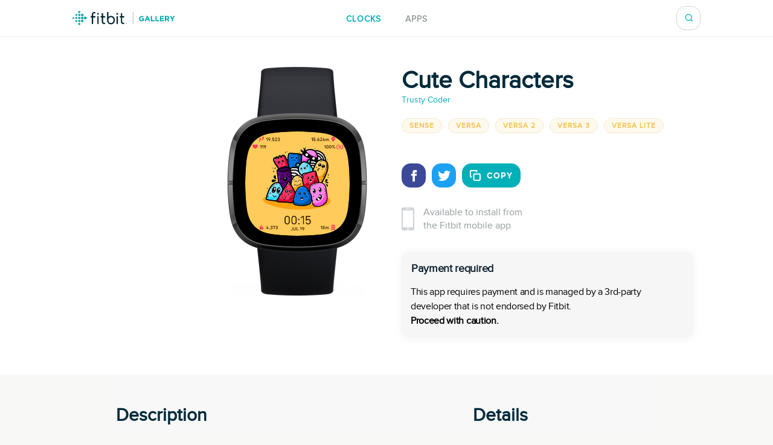

--- FILE ---
content_type: text/html; charset=utf-8
request_url: https://gallery.fitbit.com/details/9c9ec629-84de-494f-b055-7241d1ae8dc3
body_size: 72649
content:

<!DOCTYPE html>
<html lang>
  <head>
    <script async src="https://www.googletagmanager.com/gtag/js?id=G-VR94Z2XJ0R"></script>
    <script>
      window.dataLayer = window.dataLayer || [];
      function gtag(){dataLayer.push(arguments);}
      gtag('js', new Date());

      gtag('config', 'G-VR94Z2XJ0R');
    </script>
    <meta charset="utf-8">
    <meta name="viewport" content="width=device-width, initial-scale=1, shrink-to-fit=no">
    <meta name="robots" content="noindex">

    <meta data-react-helmet="true" name="referrer" content="origin"/><meta data-react-helmet="true" property="og:type" content="website"/><meta data-react-helmet="true" name="twitter:card" content="summary"/><meta data-react-helmet="true" name="twitter:site" content="@fitbit"/><meta data-react-helmet="true" name="description" content="Unlock this clock face for just a one-time payment of $1.00 🔥🔥🔥

Save over 90% by purchasing this clock face with a bundle - https://bit.ly/2WEZqf3 🎁🎁🎁

🔹 12h and 24h format support
🔹 Easy to install
🔹 Small file size
🔹 Battery efficient
🔹 Available for Versa 2, Versa 3, Versa, Versa Lite &amp; Sense
🔹 Fast Support

⚠️ If you are not able to install the clock face, you must update the Smartwatch Fitbit OS firmware. More information about the version can be found at https://cutt.ly/cRSwu6P

⚠️ If you already purchased the clock face, you can unlock it for free at https://kiezelpay.com/code/unlock

📮 Product FAQ &amp; Contact Page - https://kiezelpay.com/contact/753157047

🎨 Background photo created by freepik - www.freepik.com

🔗 Tags: character, cute, cartoon, illustration, animal, child, fun, art, collection, graphic, kid, smile, face, friendship, happy, alien, halloween, humor, toy, wallpaper, friendly, joy, monster, robot, female, baby, expression, doodle, future, eye, futuristic, horror, pupil, boy, color, beauty, modern, summer, cheerful, group, creativity, togetherness, spooky, playful, embracing, greeting"/><meta data-react-helmet="true" property="og:description" content="Unlock this clock face for just a one-time payment of $1.00 🔥🔥🔥

Save over 90% by purchasing this clock face with a bundle - https://bit.ly/2WEZqf3 🎁🎁🎁

🔹 12h and 24h format support
🔹 Easy to install
🔹 Small file size
🔹 Battery efficient
🔹 Available for Versa 2, Versa 3, Versa, Versa Lite &amp; Sense
🔹 Fast Support

⚠️ If you are not able to install the clock face, you must update the Smartwatch Fitbit OS firmware. More information about the version can be found at https://cutt.ly/cRSwu6P

⚠️ If you already purchased the clock face, you can unlock it for free at https://kiezelpay.com/code/unlock

📮 Product FAQ &amp; Contact Page - https://kiezelpay.com/contact/753157047

🎨 Background photo created by freepik - www.freepik.com

🔗 Tags: character, cute, cartoon, illustration, animal, child, fun, art, collection, graphic, kid, smile, face, friendship, happy, alien, halloween, humor, toy, wallpaper, friendly, joy, monster, robot, female, baby, expression, doodle, future, eye, futuristic, horror, pupil, boy, color, beauty, modern, summer, cheerful, group, creativity, togetherness, spooky, playful, embracing, greeting"/><meta data-react-helmet="true" property="og:image" content="https://gallery-assets.fitbit.com/public/NM0kDYBsB57lCnGZAIRnOI.hC27lDHotOY3pAI3oB2.lNL4XDI3kCV/BLKaCL7mNaBhCI0XNXooDLJqAL7nCI.hB5JrCaGWD5OYNa3r@1x.png"/>
    <title data-react-helmet="true">Cute Characters by Trusty Coder | Fitbit App Gallery</title>
    <base data-react-helmet="true" href="/"/>
    <link rel="shortcut icon" href="https://www.fitbit.com/favicon.ico">
    <style data-styled="gNUvRp flnmUz jHyBwe fOghgb goQjFC iORxiA kCFDui ekPdwf oGqQp gmqRHp hXuBOY TNJfT jBmnAg eElGKc jCjMUe disUys dfdePt hKXiCw hlCtIy kylbVt fxxaKH kWXCSc dnzSjr fPFXvF jkYged hOSMqG eOVWTT fCtljb fkKGdo UmmLV caHmjj glnnMe iDMbwM eEPPCT feMDby VYDau dfqjeV czeCmk iNbNBM ihUopL bNMxcR eYNDnw dsPybU kHQVnq lhvdIk jYbJFr eqISQO jzoKgn hSWQVZ hjAkYd GRhnY gYPTkx iOdGbn kuUXQk fePcbT iKsTeb jALobB ccmjdh GRLwe euXtRj kRYQSz eckMsN itKrzP coxQAT gAeBZX Nefmt BYFwT JmfPC kyTWJz iwHhmK dMHadG cgFbRf leluyH dGCOuh jaisVI" data-styled-version="4.3.2">
/* sc-component-id: basic-components__InfoText-sc-1thheg1-1 */
.dGCOuh{font-weight:normal;font-style:normal;font-stretch:normal;-webkit-letter-spacing:normal;-moz-letter-spacing:normal;-ms-letter-spacing:normal;letter-spacing:normal;color:#002a3a;color:#939c9e;font-size:16px;margin-bottom:20px;}
/* sc-component-id: basic-components__FitLink-sc-1thheg1-3 */
.iwHhmK{color:#00b0b9;font-size:14px;-webkit-text-decoration:none;text-decoration:none;text-transform:uppercase;font-weight:bold;-webkit-letter-spacing:1px;-moz-letter-spacing:1px;-ms-letter-spacing:1px;letter-spacing:1px;}
/* sc-component-id: basic-components__ButtonLink-sc-1thheg1-4 */
.jaisVI{padding:12px 24px;color:white;background-color:#00b0b9;border-radius:20px;-webkit-text-decoration:none;text-decoration:none;text-transform:uppercase;font-weight:bold;-webkit-letter-spacing:1px;-moz-letter-spacing:1px;-ms-letter-spacing:1px;letter-spacing:1px;white-space:nowrap;}
/* sc-component-id: basic-components__CalloutSection-sc-1thheg1-7 */
.leluyH{display:-webkit-box;display:-webkit-flex;display:-ms-flexbox;display:flex;-webkit-flex-direction:column;-ms-flex-direction:column;flex-direction:column;-webkit-align-items:center;-webkit-box-align:center;-ms-flex-align:center;align-items:center;background-color:white;padding-top:106px;padding-bottom:106px;}
/* sc-component-id: basic-components__BannerTitle-sc-1thheg1-9 */
.VYDau{font-weight:normal;font-style:normal;font-stretch:normal;-webkit-letter-spacing:normal;-moz-letter-spacing:normal;-ms-letter-spacing:normal;letter-spacing:normal;color:#002a3a;font-size:40px;font-weight:600;} @media (max-width:64em){.VYDau{font-size:30px;}} @media (max-width:37.5em){.VYDau{font-size:24px;}}
/* sc-component-id: SearchBar__MagnifyingGlass-sc-1ksyvxn-0 */
.dnzSjr{width:14px;height:14px;background-image:url(media/magnifying-glass-green.8954a03e.svg);background-size:contain;background-repeat:no-repeat;} @media (max-width:37.5em){.dnzSjr{width:20px;height:20px;background-image:url(media/magnifying-glass.31322adb.svg);}} .dnzSjr,.dnzSjr:focus{padding:0;margin:0;border:none;outline:none;color:inherit;background-color:inherit;font:inherit;}
/* sc-component-id: SearchBar__Position-sc-1ksyvxn-2 */
@media (max-width:37.5em){.fxxaKH{position:absolute;right:-10px;}} div:focus-within > .fxxaKH{position:absolute;right:0px;} @media (max-width:37.5em){div:focus-within > .fxxaKH{right:10px;}}
/* sc-component-id: SearchBar__ClickTarget-sc-1ksyvxn-3 */
.kWXCSc{display:-webkit-box;display:-webkit-flex;display:-ms-flexbox;display:flex;width:40px;min-width:40px;height:40px;-webkit-box-pack:center;-webkit-justify-content:center;-ms-flex-pack:center;justify-content:center;-webkit-align-items:center;-webkit-box-align:center;-ms-flex-align:center;align-items:center;} .kWXCSc,.kWXCSc:focus{padding:0;margin:0;border:none;outline:none;color:inherit;background-color:inherit;font:inherit;}
/* sc-component-id: SearchBar__ClickTargetButton-sc-1ksyvxn-4 */
.jkYged{display:-webkit-box;display:-webkit-flex;display:-ms-flexbox;display:flex;width:40px;min-width:40px;height:40px;-webkit-box-pack:center;-webkit-justify-content:center;-ms-flex-pack:center;justify-content:center;-webkit-align-items:center;-webkit-box-align:center;-ms-flex-align:center;align-items:center;} .jkYged,.jkYged:focus{padding:0;margin:0;border:none;outline:none;color:inherit;background-color:inherit;font:inherit;}
/* sc-component-id: SearchBar__Search-sc-1ksyvxn-5 */
.kylbVt{position:relative;display:-webkit-box;display:-webkit-flex;display:-ms-flexbox;display:flex;width:40px;height:40px;-webkit-box-pack:justify;-webkit-justify-content:space-between;-ms-flex-pack:justify;justify-content:space-between;-webkit-align-items:center;-webkit-box-align:center;-ms-flex-align:center;align-items:center;border:1px solid #cfd3d6;border-radius:15px;background-color:#ffffff;-webkit-transition:width 300ms;transition:width 300ms;overflow:hidden;z-index:2;} @media (max-width:37.5em){.kylbVt{width:40px;height:100%;padding:0;border:none;-webkit-transition:initial;transition:initial;overflow:initial;}} .kylbVt:focus-within{width:240px;} @media (max-width:48em){.kylbVt:focus-within{width:200px;}} @media (max-width:37.5em){.kylbVt:focus-within{position:absolute;top:0px;right:0;width:100vw;padding:0 20px;padding-left:10px;border-top:1px solid #cfd3d6;border-radius:0;}}
/* sc-component-id: SearchBar__SearchInput-sc-1ksyvxn-6 */
.hOSMqG{width:100%;padding-right:40px;font-size:16px;font-weight:600;line-height:1.38;color:#02394d;} .hOSMqG,.hOSMqG:focus,.hOSMqG::-webkit-search-decoration,.hOSMqG::-webkit-search-cancel-button,.hOSMqG::-webkit-search-results-button,.hOSMqG::-webkit-search-results-decoration{border:none;outline:none;-webkit-appearance:none;-moz-appearance:none;appearance:none;} @media (max-width:37.5em){.hOSMqG{width:100%;padding-left:0;padding-right:20px;font-size:20px;font-weight:normal;line-height:normal;}}
/* sc-component-id: SearchBar__SearchForm-sc-1ksyvxn-7 */
.fPFXvF{display:-webkit-box;display:-webkit-flex;display:-ms-flexbox;display:flex;overflow:hidden;width:0;} .fPFXvF:focus-within{width:100%;}
/* sc-component-id: Header__HeaderBackground-sc-1awacdz-0 */
.eElGKc{width:100%;background-color:#ffffff;box-shadow:0 -1px 0 0 rgba(213,213,213,0.5),0 1px 0 0 rgba(213,213,213,0.5);z-index:1;}
/* sc-component-id: Header__HeaderWrapper-sc-1awacdz-1 */
.jCjMUe{width:1200px;margin-left:auto;margin-right:auto;position:relative;display:-webkit-box;display:-webkit-flex;display:-ms-flexbox;display:flex;height:60px;-webkit-align-items:center;-webkit-box-align:center;-ms-flex-align:center;align-items:center;-webkit-box-pack:justify;-webkit-justify-content:space-between;-ms-flex-pack:justify;justify-content:space-between;} @media (max-width:90em){.jCjMUe{width:100%;padding-left:120px;padding-right:120px;}} @media (max-width:64em){.jCjMUe{padding-left:116px;padding-right:116px;}} @media (max-width:62.5em){.jCjMUe{padding-left:5vw;padding-right:5vw;}} @media (width:48em){.jCjMUe{padding-left:11vw;padding-right:11vw;}} @media (max-width:37.5em){.jCjMUe{padding-left:20px;padding-right:20px;}}
/* sc-component-id: Header__HeaderLogo-sc-1awacdz-2 */
.disUys{color:inherit;-webkit-text-decoration:none;text-decoration:none;width:170px;height:24px;background-image:url(media/logo.b480721f.svg);background-size:cover;line-height:0;font-size:0;color:transparent;z-index:1;} @media (max-width:41.25em){.disUys{width:30px;height:30px;}}
/* sc-component-id: Header__LinkRow-sc-1awacdz-3 */
.dfdePt{position:absolute;display:-webkit-box;display:-webkit-flex;display:-ms-flexbox;display:flex;top:50%;left:50%;-webkit-transform:translateX(-50%) translateY(-50%);-ms-transform:translateX(-50%) translateY(-50%);transform:translateX(-50%) translateY(-50%);-webkit-box-pack:center;-webkit-justify-content:center;-ms-flex-pack:center;justify-content:center;}
/* sc-component-id: Header__HeaderLink-sc-1awacdz-4 */
.hKXiCw{color:#00b0b9;font-size:14px;-webkit-text-decoration:none;text-decoration:none;text-transform:uppercase;font-weight:bold;-webkit-letter-spacing:1px;-moz-letter-spacing:1px;-ms-letter-spacing:1px;letter-spacing:1px;padding-top:3px;color:#939c9e;} .nav-clocks-active .hKXiCw{color:#00b0b9;} .hKXiCw + .Header__HeaderLink-sc-1awacdz-4{margin-left:40px;} @media (max-width:48em){.hKXiCw + .Header__HeaderLink-sc-1awacdz-4{margin-left:20px;}} @media (max-width:37.5em){.hKXiCw + .Header__HeaderLink-sc-1awacdz-4{margin-left:30px;}}.hlCtIy{color:#00b0b9;font-size:14px;-webkit-text-decoration:none;text-decoration:none;text-transform:uppercase;font-weight:bold;-webkit-letter-spacing:1px;-moz-letter-spacing:1px;-ms-letter-spacing:1px;letter-spacing:1px;padding-top:3px;color:#939c9e;} .nav-apps-active .hlCtIy{color:#00b0b9;} .hlCtIy + .Header__HeaderLink-sc-1awacdz-4{margin-left:40px;} @media (max-width:48em){.hlCtIy + .Header__HeaderLink-sc-1awacdz-4{margin-left:20px;}} @media (max-width:37.5em){.hlCtIy + .Header__HeaderLink-sc-1awacdz-4{margin-left:30px;}}
/* sc-component-id: Popup__Target-svq665-1 */
.goQjFC{position:relative;}
/* sc-component-id: RegionPicker__LanguageName-hoa5iz-2 */
.ekPdwf{color:#00b0b9;font-size:14px;font-weight:600;-webkit-user-select:none;-moz-user-select:none;-ms-user-select:none;user-select:none;} @media (max-width:37.5em){.ekPdwf{color:#000000;font-size:18px;}}
/* sc-component-id: RegionPicker__Flag-hoa5iz-3 */
.kCFDui{margin-right:20px;width:20px;} @media (max-width:37.5em){.kCFDui{width:28px;margin-right:16px;}}
/* sc-component-id: RegionPicker__PickerTarget-hoa5iz-4 */
.iORxiA{display:-webkit-box;display:-webkit-flex;display:-ms-flexbox;display:flex;height:15px;cursor:pointer;} @media (max-width:37.5em){.iORxiA{display:none;}}
/* sc-component-id: RegionPicker__RegionPopup-hoa5iz-5 */
.fOghgb{-webkit-align-self:flex-start;-ms-flex-item-align:start;align-self:flex-start;-webkit-flex-shrink:0;-ms-flex-negative:0;flex-shrink:0;} @media (min-width:37.5em){.fOghgb{-webkit-order:2;-ms-flex-order:2;order:2;padding-top:10px;margin-top:-10px;}}
/* sc-component-id: Footer__FooterBackground-aoaj4f-0 */
.flnmUz{width:100%;background-color:#ffffff;box-shadow:0 -1px 0 0 rgba(213,213,213,0.5);z-index:1;}
/* sc-component-id: Footer__FooterWrapperWrapper-aoaj4f-1 */
.jHyBwe{width:1200px;margin-left:auto;margin-right:auto;display:-webkit-box;display:-webkit-flex;display:-ms-flexbox;display:flex;padding-top:20px;padding-bottom:30px;-webkit-box-pack:justify;-webkit-justify-content:space-between;-ms-flex-pack:justify;justify-content:space-between;} @media (max-width:90em){.jHyBwe{width:100%;padding-left:120px;padding-right:120px;}} @media (max-width:64em){.jHyBwe{padding-left:116px;padding-right:116px;}} @media (max-width:62.5em){.jHyBwe{padding-left:5vw;padding-right:5vw;}} @media (width:48em){.jHyBwe{padding-left:11vw;padding-right:11vw;}} @media (max-width:37.5em){.jHyBwe{padding-left:20px;padding-right:20px;}} @media (max-width:37.5em){.jHyBwe{height:auto;padding:30px 30px 40px;-webkit-flex-direction:column;-ms-flex-direction:column;flex-direction:column;}}
/* sc-component-id: Footer__FooterWrapper-aoaj4f-2 */
.oGqQp{display:-webkit-box;display:-webkit-flex;display:-ms-flexbox;display:flex;-webkit-flex-direction:column;-ms-flex-direction:column;flex-direction:column;-webkit-box-pack:center;-webkit-justify-content:center;-ms-flex-pack:center;justify-content:center;}
/* sc-component-id: Footer__FooterLinkRow-aoaj4f-3 */
.gmqRHp{display:-webkit-box;display:-webkit-flex;display:-ms-flexbox;display:flex;position:relative;-webkit-flex-wrap:wrap;-ms-flex-wrap:wrap;flex-wrap:wrap;font-size:14px;line-height:1;color:#02394d;} .gmqRHp > *{position:relative;top:-8px;margin-right:20px;} @media (max-width:37.5em){.gmqRHp > *{margin-bottom:20px;}} @media (max-width:37.5em){.gmqRHp{-webkit-flex-direction:column;-ms-flex-direction:column;flex-direction:column;font-size:12px;}}
/* sc-component-id: Footer__Copyright-aoaj4f-4 */
.hXuBOY{white-space:nowrap;} @media (max-width:37.5em){.hXuBOY{-webkit-order:2;-ms-flex-order:2;order:2;color:#939c9e;}}
/* sc-component-id: Footer__FooterLink-aoaj4f-5 */
.TNJfT{color:inherit;-webkit-text-decoration:none;text-decoration:none;} @media (max-width:37.5em){.TNJfT{-webkit-order:1;-ms-flex-order:1;order:1;}}
/* sc-component-id: Footer__FooterNotice-aoaj4f-6 */
.jBmnAg{-webkit-flex:1;-ms-flex:1;flex:1;padding-top:5px;-webkit-align-content:center;-ms-flex-line-pack:center;align-content:center;font-size:12px;color:#939c9e;} @media (max-width:37.5em){.jBmnAg{padding:0;}}
/* sc-component-id: sc-global-1848084820 */
@font-face{font-family:'Proxima Nova Regular';src:url(/fonts/proxima-nova-regular.eot);src:url(/fonts/proxima-nova-regular.eot#iefix) format('embedded-opentype'),url(/fonts/proxima-nova-regular.woff) format('woff'),url(/fonts/proxima-nova-regular.ttf) format('truetype'),url(/fonts/proxima-nova-regular.svg#ProximaNovaRegular) format('svg');font-weight:normal;font-style:normal;font-display:swap;} @font-face{font-family:'Proxima Nova Bold';src:url(/fonts/proxima-nova-bold.eot);src:url(/fonts/proxima-nova-bold.eot#iefix) format('embedded-opentype'),url(/fonts/proxima-nova-bold.woff) format('woff'),url(/fonts/proxima-nova-bold.ttf) format('truetype'),url(/fonts/proxima-nova-bold.svg#ProximaNovaBold) format('svg');font-weight:normal;font-style:normal;} html,body,#root{height:100%;margin:0;padding:0;} body{font-family:'Proxima Nova Regular',Arial,sans-serif;background-color:#f8f8f7;overflow-x:hidden;} *,*:before,*:after{box-sizing:border-box;} #root{display:-webkit-box;display:-webkit-flex;display:-ms-flexbox;display:flex;-webkit-flex-direction:column;-ms-flex-direction:column;flex-direction:column;}
/* sc-component-id: App__AppBody-sc-117tquh-0 */
.gNUvRp{position:relative;-webkit-flex:1;-ms-flex:1;flex:1;}
/* sc-component-id: Devices__Container-sc-1hfq8k5-0 */
.caHmjj{position:relative;max-width:100%;max-height:100%;}
/* sc-component-id: Devices__DeviceFrame-sc-1hfq8k5-1 */
.glnnMe{position:absolute;top:50%;left:50%;width:246px;height:381px;-webkit-transform:scale(1) translateX(-50%) translateY(-50%);-ms-transform:scale(1) translateX(-50%) translateY(-50%);transform:scale(1) translateX(-50%) translateY(-50%);position:relative;top:unset;-webkit-transform:scale(1) translateX(-50%);-ms-transform:scale(1) translateX(-50%);transform:scale(1) translateX(-50%);-webkit-transform-origin:0 0;-ms-transform-origin:0 0;transform-origin:0 0;background-image:url(media/sense.71eb1801.png);background-position:center;background-size:contain;background-repeat:no-repeat;}
/* sc-component-id: Devices__ScreenshotImage-sc-1hfq8k5-2 */
.iDMbwM{position:absolute;top:108px;left:37px;width:173px;height:173px;background-image:url(https://gallery-assets.fitbit.com/public/NM0kDYBsB57lCnGZAIRnOI.hC27lDHotOY3pAI3oB2.lNL4XDI3kCV/BLKaCL7mNaBhCI0XNXooDLJqAL7nCI.hB5JrCaGWD5OYNa3r@1x.png);background-position:center;background-size:contain;background-repeat:no-repeat;-webkit-clip-path:url(#squircleClipPath);clip-path:url(#squircleClipPath);-webkit-clip-path:url(#squircleClipPath);}
/* sc-component-id: ScreenshotSelector__ImageContainer-sc-6akv65-2 */
.UmmLV{position:relative;display:-webkit-box;display:-webkit-flex;display:-ms-flexbox;display:flex;-webkit-flex-direction:column;-ms-flex-direction:column;flex-direction:column;}
/* sc-component-id: Disclaimer__WarningContainer-txswux-0 */
.iOdGbn{background:#f6f6f6;display:-webkit-box;display:-webkit-flex;display:-ms-flexbox;display:flex;-webkit-flex-direction:column;-ms-flex-direction:column;flex-direction:column;-webkit-box-pack:center;-webkit-justify-content:center;-ms-flex-pack:center;justify-content:center;-webkit-align-items:flex-start;-webkit-box-align:flex-start;-ms-flex-align:flex-start;align-items:flex-start;padding:0px;box-shadow:0px 4px 16px rgba(17,37,48,0.05);border-radius:12px;margin:12px 12px 12px 0px;}
/* sc-component-id: Disclaimer__WarningText-txswux-1 */
.jALobB{font-size:16px;line-height:24px;-webkit-letter-spacing:-0.32px;-moz-letter-spacing:-0.32px;-ms-letter-spacing:-0.32px;letter-spacing:-0.32px;padding:15px 15px 0px 15px;}
/* sc-component-id: Disclaimer__BoldWarningText-txswux-2 */
.ccmjdh{color:#000000;font-weight:bold;font-size:16px;line-height:24px;-webkit-letter-spacing:-0.32px;-moz-letter-spacing:-0.32px;-ms-letter-spacing:-0.32px;letter-spacing:-0.32px;padding:0px 15px 15px 15px;}
/* sc-component-id: Disclaimer__WarningTitle-txswux-3 */
.fePcbT{font-weight:bold;font-size:18px;line-height:24px;display:-webkit-box;display:-webkit-flex;display:-ms-flexbox;display:flex;-webkit-align-items:flex-end;-webkit-box-align:flex-end;-ms-flex-align:flex-end;align-items:flex-end;-webkit-letter-spacing:-0.32px;-moz-letter-spacing:-0.32px;-ms-letter-spacing:-0.32px;letter-spacing:-0.32px;color:#112530;padding:16px 0px 0px 16px;}
/* sc-component-id: Disclaimer__WarningIcon-txswux-4 */
.iKsTeb{-webkit-align-self:center;-ms-flex-item-align:center;align-self:center;margin-left:auto;}
/* sc-component-id: Disclaimer__NoticeHeaderContainer-txswux-5 */
.kuUXQk{display:-webkit-box;display:-webkit-flex;display:-ms-flexbox;display:flex;width:100%;}
/* sc-component-id: SupportedDevices__SupportedDevicesContainer-sc-1o0u069-0 */
.ihUopL{display:-webkit-box;display:-webkit-flex;display:-ms-flexbox;display:flex;-webkit-flex-wrap:wrap;-ms-flex-wrap:wrap;flex-wrap:wrap;margin-bottom:40px;} @media (max-width:37.5em){.ihUopL{display:none;position:absolute;top:0;left:0;width:100%;height:100%;margin:0;-webkit-flex-direction:column;-ms-flex-direction:column;flex-direction:column;-webkit-flex-wrap:nowrap;-ms-flex-wrap:nowrap;flex-wrap:nowrap;overflow-y:auto;z-index:2;}}
/* sc-component-id: SupportedDevices__SupportedDevicePopup-sc-1o0u069-1 */
.bNMxcR{margin-right:10px;margin-bottom:10px;}
/* sc-component-id: SupportedDevices__SupportedDeviceBadge-sc-1o0u069-6 */
.eYNDnw{font-weight:normal;font-style:normal;font-stretch:normal;-webkit-letter-spacing:normal;-moz-letter-spacing:normal;-ms-letter-spacing:normal;letter-spacing:normal;color:#002a3a;margin-right:5px;margin-bottom:24px;padding:4px 12px;text-transform:uppercase;font-size:12px;font-weight:600;line-height:1.33;-webkit-letter-spacing:1px;-moz-letter-spacing:1px;-ms-letter-spacing:1px;letter-spacing:1px;border-radius:17px;color:#f4c04d;background-color:rgba(244,192,77,0.1);border:solid 1px #f6ead0;margin:0;-webkit-user-select:none;-moz-user-select:none;-ms-user-select:none;user-select:none;} @media (max-width:37.5em){.eYNDnw{display:none;}}
/* sc-component-id: SupportedDevices__MobileSupportedDeviceBadge-sc-1o0u069-7 */
.czeCmk{font-weight:normal;font-style:normal;font-stretch:normal;-webkit-letter-spacing:normal;-moz-letter-spacing:normal;-ms-letter-spacing:normal;letter-spacing:normal;color:#002a3a;margin-right:5px;margin-bottom:24px;padding:4px 12px;text-transform:uppercase;font-size:12px;font-weight:600;line-height:1.33;-webkit-letter-spacing:1px;-moz-letter-spacing:1px;-ms-letter-spacing:1px;letter-spacing:1px;border-radius:17px;color:#00b0b9;background-color:#ffffff;border:solid 1px #e1e4e6;display:-webkit-box;display:-webkit-flex;display:-ms-flexbox;display:flex;width:-webkit-fit-content;width:-moz-fit-content;width:fit-content;margin:0;margin-bottom:20px;padding:9px 12px;border-radius:12px;line-height:1.4;cursor:pointer;} @media (min-width:37.5em){.czeCmk{display:none;}}
/* sc-component-id: SupportedDevices__Check-sc-1o0u069-8 */
.iNbNBM{margin-right:8px;}
/* sc-component-id: DetailsBanner__Wrapper-vshuoo-0 */
.eOVWTT{width:100%;background-color:#ffffff;}
/* sc-component-id: DetailsBanner__Section-vshuoo-1 */
.fCtljb{width:1200px;margin-left:auto;margin-right:auto;display:-webkit-box;display:-webkit-flex;display:-ms-flexbox;display:flex;padding:50px 0;} @media (max-width:90em){.fCtljb{width:100%;padding-left:120px;padding-right:120px;}} @media (max-width:64em){.fCtljb{padding-left:116px;padding-right:116px;}} @media (max-width:62.5em){.fCtljb{padding-left:5vw;padding-right:5vw;}} @media (width:48em){.fCtljb{padding-left:11vw;padding-right:11vw;}} @media (max-width:37.5em){.fCtljb{padding-left:20px;padding-right:20px;}} @media (max-width:37.5em){.fCtljb{-webkit-flex-direction:column;-ms-flex-direction:column;flex-direction:column;-webkit-align-items:center;-webkit-box-align:center;-ms-flex-align:center;align-items:center;padding:0;}} @media (max-width:37.5em){.fCtljb > div{margin:0;}}
/* sc-component-id: DetailsBanner__BannerImageSection-vshuoo-2 */
.fkKGdo{display:-webkit-box;display:-webkit-flex;display:-ms-flexbox;display:flex;-webkit-flex-direction:column;-ms-flex-direction:column;flex-direction:column;padding-right:25px;-webkit-align-items:flex-end;-webkit-box-align:flex-end;-ms-flex-align:flex-end;align-items:flex-end;} @media (min-width:37.5em){.fkKGdo{-webkit-flex:0 0 50%;-ms-flex:0 0 50%;flex:0 0 50%;}} @media (max-width:37.5em){.fkKGdo{-webkit-order:1;-ms-flex-order:1;order:1;padding:0;padding-bottom:45px;}}
/* sc-component-id: DetailsBanner__BannerInfo-vshuoo-3 */
.eEPPCT{display:-webkit-box;display:-webkit-flex;display:-ms-flexbox;display:flex;-webkit-flex-direction:column;-ms-flex-direction:column;flex-direction:column;width:100%;padding-left:25px;-webkit-align-items:flex-start;-webkit-box-align:flex-start;-ms-flex-align:flex-start;align-items:flex-start;-webkit-box-pack:center;-webkit-justify-content:center;-ms-flex-pack:center;justify-content:center;} @media (max-width:37.5em){.eEPPCT{-webkit-flex-flow:row wrap;-ms-flex-flow:row wrap;flex-flow:row wrap;min-width:300px;padding:0;-webkit-box-pack:start;-webkit-justify-content:flex-start;-ms-flex-pack:start;justify-content:flex-start;}}
/* sc-component-id: DetailsBanner__ShareIconBase-vshuoo-8 */
.lhvdIk{display:-webkit-box;display:-webkit-flex;display:-ms-flexbox;display:flex;width:40px;height:40px;margin-right:10px;-webkit-align-items:center;-webkit-box-align:center;-ms-flex-align:center;align-items:center;-webkit-box-pack:center;-webkit-justify-content:center;-ms-flex-pack:center;justify-content:center;border-radius:15px;background-color:#3b4998;}.jYbJFr{display:-webkit-box;display:-webkit-flex;display:-ms-flexbox;display:flex;width:40px;height:40px;margin-right:10px;-webkit-align-items:center;-webkit-box-align:center;-ms-flex-align:center;align-items:center;-webkit-box-pack:center;-webkit-justify-content:center;-ms-flex-pack:center;justify-content:center;border-radius:15px;background-color:#1da1f2;}
/* sc-component-id: DetailsBanner__FacebookIcon-vshuoo-9 */
.eqISQO{width:19px;height:19px;color:#ffffff;}
/* sc-component-id: DetailsBanner__TwitterIcon-vshuoo-10 */
.jzoKgn{width:21px;height:21px;color:#ffffff;}
/* sc-component-id: DetailsBanner__CopyIcon-vshuoo-11 */
.hjAkYd{width:18px;height:18px;margin-right:10px;color:#ffffff;}
/* sc-component-id: DetailsBanner__CopyShareIconBase-vshuoo-13 */
.hSWQVZ{display:-webkit-box;display:-webkit-flex;display:-ms-flexbox;display:flex;width:40px;height:40px;margin-right:10px;-webkit-align-items:center;-webkit-box-align:center;-ms-flex-align:center;align-items:center;-webkit-box-pack:center;-webkit-justify-content:center;-ms-flex-pack:center;justify-content:center;border-radius:15px;background-color:#00b0b9;width:auto;margin:0;padding-left:12px;padding-right:12px;color:#00b0b9;font-size:14px;-webkit-text-decoration:none;text-decoration:none;text-transform:uppercase;font-weight:bold;-webkit-letter-spacing:1px;-moz-letter-spacing:1px;-ms-letter-spacing:1px;letter-spacing:1px;border:1px solid #00b0b9;color:#ffffff;font-family:'Proxima Nova Bold',Arial,sans-serif;text-transform:uppercase;-webkit-transition:background-color 500ms,color 500ms;transition:background-color 500ms,color 500ms;}
/* sc-component-id: DetailsBanner__ShareIcons-vshuoo-14 */
.kHQVnq{display:-webkit-box;display:-webkit-flex;display:-ms-flexbox;display:flex;} @media (min-width:37.5em){.kHQVnq{margin-bottom:30px;}}
/* sc-component-id: DetailsBanner__BannerInfoHeader-vshuoo-16 */
@media (max-width:37.5em){.feMDby{display:-webkit-box;display:-webkit-flex;display:-ms-flexbox;display:flex;padding-left:20px;padding-top:20px;}}
/* sc-component-id: DetailsBanner__MobileAppInfoText-vshuoo-17 */
.GRhnY{font-weight:normal;font-style:normal;font-stretch:normal;-webkit-letter-spacing:normal;-moz-letter-spacing:normal;-ms-letter-spacing:normal;letter-spacing:normal;color:#002a3a;color:#939c9e;font-size:16px;margin-bottom:20px;display:-webkit-box;display:-webkit-flex;display:-ms-flexbox;display:flex;width:100%;-webkit-align-items:center;-webkit-box-align:center;-ms-flex-align:center;align-items:center;font-size:16px;line-height:1.38;} @media (max-width:37.5em){.GRhnY{background-color:#f8f8f8;padding:25px 16px;}}
/* sc-component-id: DetailsBanner__PhoneIcon-vshuoo-18 */
.gYPTkx{padding-right:15px;} @media (max-width:37.5em){.gYPTkx{padding-right:20px;}}
/* sc-component-id: DetailsBanner__DesktopView-vshuoo-19 */
.dsPybU{display:none;} @media (min-width:37.5em){.dsPybU{display:block;}}
/* sc-component-id: DetailsBanner__MobileShareView-vshuoo-20 */
.euXtRj{display:-webkit-box;display:-webkit-flex;display:-ms-flexbox;display:flex;height:70px;padding-left:20px;padding-right:20px;-webkit-align-items:center;-webkit-box-align:center;-ms-flex-align:center;align-items:center;-webkit-box-pack:justify;-webkit-justify-content:space-between;-ms-flex-pack:justify;justify-content:space-between;background-color:#f8f8f8;color:#002a3a;border-bottom:solid 1px #e6e6e6;} @media (min-width:37.5em){.euXtRj{display:none;}}
/* sc-component-id: DetailsBanner__MobileShareViewWarnings-vshuoo-21 */
.GRLwe{display:-webkit-box;display:-webkit-flex;display:-ms-flexbox;display:flex;-webkit-flex-direction:column;-ms-flex-direction:column;flex-direction:column;padding-left:20px;padding-right:20px;-webkit-box-pack:justify;-webkit-justify-content:space-between;-ms-flex-pack:justify;justify-content:space-between;color:#002a3a;border-bottom:solid 1px #e6e6e6;} @media (min-width:37.5em){.GRLwe{display:none;}}
/* sc-component-id: DetailsBanner__DeveloperLink-vshuoo-23 */
.dfqjeV{color:inherit;-webkit-text-decoration:none;text-decoration:none;color:#00b0b9;margin-bottom:20px;font-size:14px;line-height:1.57;display:inline-block;}
/* sc-component-id: PaymentDisclaimer__Container-sc-1ohlews-0 */
.dMHadG{display:-webkit-box;display:-webkit-flex;display:-ms-flexbox;display:flex;border:1px solid #00b0b9;border-radius:6px;padding:16px;color:#00b0b9;font-size:15px;max-width:345px;width:95%;justify-self:flex-start;} @media (max-width:37.5em){.dMHadG{margin:auto;margin-bottom:20px;display:none;}}
/* sc-component-id: PaymentDisclaimer__Icon-sc-1ohlews-1 */
.cgFbRf{width:34px;margin-right:15px;}
/* sc-component-id: DetailsInfo__DescriptionTitle-sc-1fn084s-0 */
.itKrzP{font-weight:normal;font-style:normal;font-stretch:normal;-webkit-letter-spacing:normal;-moz-letter-spacing:normal;-ms-letter-spacing:normal;letter-spacing:normal;color:#002a3a;font-size:30px;font-weight:600;margin-bottom:28px;}
/* sc-component-id: DetailsInfo__DescriptionText-sc-1fn084s-1 */
.coxQAT{font-weight:normal;font-style:normal;font-stretch:normal;-webkit-letter-spacing:normal;-moz-letter-spacing:normal;-ms-letter-spacing:normal;letter-spacing:normal;color:#002a3a;font-size:16px;font-weight:normal;line-height:1.63;} @media (min-width:600px){.coxQAT{margin-right:60px;}}
/* sc-component-id: DetailsInfo__DetailName-sc-1fn084s-2 */
.Nefmt{font-weight:normal;font-style:normal;font-stretch:normal;-webkit-letter-spacing:normal;-moz-letter-spacing:normal;-ms-letter-spacing:normal;letter-spacing:normal;color:#002a3a;font-size:14px;-webkit-letter-spacing:1px;-moz-letter-spacing:1px;-ms-letter-spacing:1px;letter-spacing:1px;color:#939c9e;line-height:26px;text-transform:uppercase;margin-right:10px;}
/* sc-component-id: DetailsInfo__Detail-sc-1fn084s-3 */
.BYFwT{font-weight:normal;font-style:normal;font-stretch:normal;-webkit-letter-spacing:normal;-moz-letter-spacing:normal;-ms-letter-spacing:normal;letter-spacing:normal;color:#002a3a;font-size:14px;}
/* sc-component-id: DetailsInfo__InfoContainer-sc-1fn084s-4 */
.kRYQSz{display:-webkit-box;display:-webkit-flex;display:-ms-flexbox;display:flex;background-color:#f8f8f8;padding-top:50px;padding-bottom:50px;-webkit-box-pack:start;-webkit-justify-content:flex-start;-ms-flex-pack:start;justify-content:flex-start;-webkit-flex-flow:wrap;-ms-flex-flow:wrap;flex-flow:wrap;margin-right:auto;margin-left:auto;} @media (min-width:37.5em){.kRYQSz{width:70%;}} @media (max-width:37.5em){.kRYQSz{padding:25px 0px;-webkit-flex-direction:column;-ms-flex-direction:column;flex-direction:column;}}
/* sc-component-id: DetailsInfo__DescriptionSection-sc-1fn084s-5 */
@media (min-width:37.5em){.eckMsN{-webkit-flex:0 0 66%;-ms-flex:0 0 66%;flex:0 0 66%;}} @media (max-width:37.5em){.eckMsN{padding:25px 20px;border-bottom:1px solid #e6e6e6;}}
/* sc-component-id: DetailsInfo__DetailsSection-sc-1fn084s-6 */
@media (min-width:37.5em){.gAeBZX{-webkit-flex:0 0 33%;-ms-flex:0 0 33%;flex:0 0 33%;}} @media (max-width:37.5em){.gAeBZX{padding:25px 20px;}}
/* sc-component-id: DetailsInfo__CategoryLink-sc-1fn084s-7 */
.JmfPC{color:inherit;-webkit-text-decoration:none;text-decoration:none;color:#00b0b9;} .JmfPC + .DetailsInfo__CategoryLink-sc-1fn084s-7:before{content:', ';color:initial;}
/* sc-component-id: DetailsInfo__ContactDev-sc-1fn084s-8 */
.kyTWJz{margin-top:20px;}</style>

    <script src="https://corporate-webapps.fitbit.com/corporate-web-libs/channels/prod/oneTrust_production/consent/cfddceb3-572a-45f4-8f2d-21ab97e004c4/OtAutoBlock.js" type="text/javascript" charset="UTF-8" integrity="sha256-+7z7ToCbV9KjMecylPgbzuWmsJYt00/hukBnfb2pItg=" crossorigin="anonymous"></script>

    <script src="https://corporate-webapps.fitbit.com/corporate-web-libs/channels/prod/oneTrust_production/scripttemplates/otSDKStub.js" type="text/javascript" charset="UTF-8" integrity="sha256-2F5Ny1LOcUxxNuuVoydlMlIFpKq9tRkyvZAkxAC+Zl0=" crossorigin="anonymous" data-domain-script="cfddceb3-572a-45f4-8f2d-21ab97e004c4"></script>

    <script src="https://corporate-webapps.fitbit.com/cookie-blocking-script/channels/prod/bundle.js"></script>

    <script type="text/javascript"> function OptanonWrapper() {} </script>
    <link data-chunk="client" rel="preload" as="script" href="/js/manifest.24b50fed.js">
<link data-chunk="client" rel="preload" as="script" href="/js/client.86e921b5.js">
<link data-chunk="pages-Details" rel="preload" as="script" href="/js/vendors~pages-Details~pages-MobileAppRedirect.c1c759dc.js">
<link data-chunk="pages-Details" rel="preload" as="script" href="/js/pages-Details.112ea832.js">
<link data-parent-chunk="client" rel="prefetch" as="script" href="/js/vendors~pages-Details~pages-MobileAppRedirect.c1c759dc.js">
<link data-parent-chunk="client" rel="prefetch" as="script" href="/js/pages-Details.112ea832.js">
<link data-parent-chunk="client" rel="prefetch" as="script" href="/js/pages-MobileAppRedirect.ace5ddf8.js">
<link data-parent-chunk="client" rel="prefetch" as="script" href="/js/vendors~pages-Discovery.e4589924.js">
<link data-parent-chunk="client" rel="prefetch" as="script" href="/js/pages-Discovery.b93ac965.js">
<link data-parent-chunk="client" rel="prefetch" as="script" href="/js/pages-Collection.26b91e8c.js">
<link data-parent-chunk="client" rel="prefetch" as="script" href="/js/pages-DeveloperApps.aee1e0f2.js">
<link data-parent-chunk="client" rel="prefetch" as="script" href="/js/pages-Home.2bd7b455.js">
<link data-parent-chunk="client" rel="prefetch" as="script" href="/js/pages-Search.f6e14876.js">
    <link data-react-helmet="true" rel="alternate" href="https://gallery.fitbit.com/details/9c9ec629-84de-494f-b055-7241d1ae8dc3" hrefLang="x-default"/><link data-react-helmet="true" rel="alternate" href="https://gallery.fitbit.com/details/9c9ec629-84de-494f-b055-7241d1ae8dc3" hrefLang="en-us"/><link data-react-helmet="true" rel="alternate" href="https://gallery.fitbit.com/cs-cz/details/9c9ec629-84de-494f-b055-7241d1ae8dc3" hrefLang="cs-cz"/><link data-react-helmet="true" rel="alternate" href="https://gallery.fitbit.com/de-de/details/9c9ec629-84de-494f-b055-7241d1ae8dc3" hrefLang="de-de"/><link data-react-helmet="true" rel="alternate" href="https://gallery.fitbit.com/en-gb/details/9c9ec629-84de-494f-b055-7241d1ae8dc3" hrefLang="en-gb"/><link data-react-helmet="true" rel="alternate" href="https://gallery.fitbit.com/es-es/details/9c9ec629-84de-494f-b055-7241d1ae8dc3" hrefLang="es-es"/><link data-react-helmet="true" rel="alternate" href="https://gallery.fitbit.com/fr-ca/details/9c9ec629-84de-494f-b055-7241d1ae8dc3" hrefLang="fr-ca"/><link data-react-helmet="true" rel="alternate" href="https://gallery.fitbit.com/en-ca/details/9c9ec629-84de-494f-b055-7241d1ae8dc3" hrefLang="en-ca"/><link data-react-helmet="true" rel="alternate" href="https://gallery.fitbit.com/fr-fr/details/9c9ec629-84de-494f-b055-7241d1ae8dc3" hrefLang="fr-fr"/><link data-react-helmet="true" rel="alternate" href="https://gallery.fitbit.com/id-id/details/9c9ec629-84de-494f-b055-7241d1ae8dc3" hrefLang="id-id"/><link data-react-helmet="true" rel="alternate" href="https://gallery.fitbit.com/it-it/details/9c9ec629-84de-494f-b055-7241d1ae8dc3" hrefLang="it-it"/><link data-react-helmet="true" rel="alternate" href="https://gallery.fitbit.com/ja-jp/details/9c9ec629-84de-494f-b055-7241d1ae8dc3" hrefLang="ja-jp"/><link data-react-helmet="true" rel="alternate" href="https://gallery.fitbit.com/ko-kr/details/9c9ec629-84de-494f-b055-7241d1ae8dc3" hrefLang="ko-kr"/><link data-react-helmet="true" rel="alternate" href="https://gallery.fitbit.com/nl-nl/details/9c9ec629-84de-494f-b055-7241d1ae8dc3" hrefLang="nl-nl"/><link data-react-helmet="true" rel="alternate" href="https://gallery.fitbit.com/en-nl/details/9c9ec629-84de-494f-b055-7241d1ae8dc3" hrefLang="en-nl"/><link data-react-helmet="true" rel="alternate" href="https://gallery.fitbit.com/nb-no/details/9c9ec629-84de-494f-b055-7241d1ae8dc3" hrefLang="nb-no"/><link data-react-helmet="true" rel="alternate" href="https://gallery.fitbit.com/pl-pl/details/9c9ec629-84de-494f-b055-7241d1ae8dc3" hrefLang="pl-pl"/><link data-react-helmet="true" rel="alternate" href="https://gallery.fitbit.com/pt-br/details/9c9ec629-84de-494f-b055-7241d1ae8dc3" hrefLang="pt-br"/><link data-react-helmet="true" rel="alternate" href="https://gallery.fitbit.com/ru-ru/details/9c9ec629-84de-494f-b055-7241d1ae8dc3" hrefLang="ru-ru"/><link data-react-helmet="true" rel="alternate" href="https://gallery.fitbit.com/ro-ro/details/9c9ec629-84de-494f-b055-7241d1ae8dc3" hrefLang="ro-ro"/><link data-react-helmet="true" rel="alternate" href="https://gallery.fitbit.com/sv-se/details/9c9ec629-84de-494f-b055-7241d1ae8dc3" hrefLang="sv-se"/><link data-react-helmet="true" rel="alternate" href="https://gallery.fitbit.com/en-se/details/9c9ec629-84de-494f-b055-7241d1ae8dc3" hrefLang="en-se"/><link data-react-helmet="true" rel="alternate" href="https://gallery.fitbit.com/zh-cn/details/9c9ec629-84de-494f-b055-7241d1ae8dc3" hrefLang="zh-cn"/><link data-react-helmet="true" rel="alternate" href="https://gallery.fitbit.com/zh-tw/details/9c9ec629-84de-494f-b055-7241d1ae8dc3" hrefLang="zh-tw"/>
  </head>
  <body class="nav-clocks-active">
    <div id="root"><header role="banner" aria-label="Fitbit Gallery Header" class="Header__HeaderBackground-sc-1awacdz-0 eElGKc"><section class="basic-components__BaseSection-sc-1thheg1-5 Header__HeaderWrapper-sc-1awacdz-1 jCjMUe"><a id="fitbitGalleryLogo" class="basic-components__NoStyleLink-sc-1thheg1-2 Header__HeaderLogo-sc-1awacdz-2 disUys" href="/">Fitbit Gallery Logo</a><nav role="navigation" aria-label="Gallery Navigation" class="Header__LinkRow-sc-1awacdz-3 dfdePt"><a title="Discover Clock faces" id="clocksHeaderLink" class="basic-components__FitLink-sc-1thheg1-3 Header__HeaderLink-sc-1awacdz-4 hKXiCw" href="/clocks">Clocks</a><a title="Discover Apps" id="appsHeaderLink" class="basic-components__FitLink-sc-1thheg1-3 Header__HeaderLink-sc-1awacdz-4 hlCtIy" href="/apps">Apps</a></nav><div tabindex="-1" class="SearchBar__Search-sc-1ksyvxn-5 kylbVt"><div tabindex="-1" class="SearchBar__Position-sc-1ksyvxn-2 fxxaKH"><a title="Go To Search Gallery" tabindex="-1" id="searchItem" class="SearchBar__ClickTarget-sc-1ksyvxn-3 kWXCSc" href="/search"><div tabindex="-1" class="SearchBar__MagnifyingGlass-sc-1ksyvxn-0 dnzSjr"></div></a></div><form action="/search" autoComplete="off" class="SearchBar__SearchForm-sc-1ksyvxn-7 fPFXvF"><button type="submit" tabindex="-1" class="SearchBar__ClickTargetButton-sc-1ksyvxn-4 jkYged"><div tabindex="-1" class="SearchBar__MagnifyingGlass-sc-1ksyvxn-0 dnzSjr"></div></button><input type="hidden" value="hidden" tabindex="-1"/><input type="search" aria-label="Search Gallery" name="terms" value="" class="SearchBar__SearchInput-sc-1ksyvxn-6 hOSMqG"/></form></div></section></header><main role="main" id="main" class="App__AppBody-sc-117tquh-0 gNUvRp"><div class="DetailsBanner__Wrapper-vshuoo-0 eOVWTT"><section class="basic-components__BaseSection-sc-1thheg1-5 DetailsBanner__Section-vshuoo-1 fCtljb"><div class="DetailsBanner__BannerImageSection-vshuoo-2 fkKGdo"><div class="ScreenshotSelector__ImageContainer-sc-6akv65-2 UmmLV"><svg width="0" height="0" viewBox="0 0 336 336" fill="none" xmlns="http://www.w3.org/2000/svg"><defs><clipPath id="squircleClipPath" clipPathUnits="objectBoundingBox" transform="scale(0.002976 0.002976)"><path d="M333.475 112.584C336.842 149.675 336.842 186.321 333.475 223.416C330.973 250.971 327.936 283.481 305.718 305.703C283.494 327.934 250.98 330.971 223.415 333.473C186.321 336.842 149.678 336.842 112.584 333.473C85.0257 330.971 52.5216 327.937 30.2938 305.719C8.06595 283.494 5.02921 250.981 2.52742 223.416C-0.842473 186.321 -0.842473 149.675 2.52742 112.584C5.02921 85.0227 8.06275 52.5185 30.2842 30.2971C52.5056 8.06277 85.0193 5.02922 112.584 2.52742C149.678 -0.842475 186.321 -0.842475 223.415 2.52742C250.974 5.02922 283.481 8.06277 305.702 30.281C327.936 52.5057 330.97 85.0195 333.475 112.584Z" fill="black"></path></clipPath></defs></svg><div class="Devices__Container-sc-1hfq8k5-0 caHmjj"><div class="Devices__DeviceFrame-sc-1hfq8k5-1 glnnMe"><div width="173" height="173" class="Devices__ScreenshotImage-sc-1hfq8k5-2 iDMbwM"></div></div></div></div></div><div class="DetailsBanner__BannerInfo-vshuoo-3 eEPPCT"><div class="DetailsBanner__BannerInfoHeader-vshuoo-16 feMDby"><div><div class="basic-components__Text-sc-1thheg1-0 basic-components__BannerTitle-sc-1thheg1-9 VYDau">Cute Characters</div><a class="basic-components__NoStyleLink-sc-1thheg1-2 DetailsBanner__DeveloperLink-vshuoo-23 dfqjeV" href="/developer/84ca4110-be40-492b-85de-bc5c9695df57">Trusty Coder</a><div class="basic-components__Text-sc-1thheg1-0 basic-components__Badge-sc-1thheg1-11 SupportedDevices__MobileSupportedDeviceBadge-sc-1o0u069-7 czeCmk"><img src="media/check-green.3346ee14.svg" alt="" class="SupportedDevices__Check-sc-1o0u069-8 iNbNBM"/>5 devices</div><div id="supportedDevicesContainer" class="SupportedDevices__SupportedDevicesContainer-sc-1o0u069-0 ihUopL"><div class="SupportedDevices__SupportedDevicePopup-sc-1o0u069-1 bNMxcR Popup__Target-svq665-1 goQjFC"><div class="basic-components__Text-sc-1thheg1-0 basic-components__Badge-sc-1thheg1-11 SupportedDevices__SupportedDeviceBadge-sc-1o0u069-6 eYNDnw">Sense</div></div><div class="SupportedDevices__SupportedDevicePopup-sc-1o0u069-1 bNMxcR Popup__Target-svq665-1 goQjFC"><div class="basic-components__Text-sc-1thheg1-0 basic-components__Badge-sc-1thheg1-11 SupportedDevices__SupportedDeviceBadge-sc-1o0u069-6 eYNDnw">Versa</div></div><div class="SupportedDevices__SupportedDevicePopup-sc-1o0u069-1 bNMxcR Popup__Target-svq665-1 goQjFC"><div class="basic-components__Text-sc-1thheg1-0 basic-components__Badge-sc-1thheg1-11 SupportedDevices__SupportedDeviceBadge-sc-1o0u069-6 eYNDnw">Versa 2</div></div><div class="SupportedDevices__SupportedDevicePopup-sc-1o0u069-1 bNMxcR Popup__Target-svq665-1 goQjFC"><div class="basic-components__Text-sc-1thheg1-0 basic-components__Badge-sc-1thheg1-11 SupportedDevices__SupportedDeviceBadge-sc-1o0u069-6 eYNDnw">Versa 3</div></div><div class="SupportedDevices__SupportedDevicePopup-sc-1o0u069-1 bNMxcR Popup__Target-svq665-1 goQjFC"><div class="basic-components__Text-sc-1thheg1-0 basic-components__Badge-sc-1thheg1-11 SupportedDevices__SupportedDeviceBadge-sc-1o0u069-6 eYNDnw">Versa Lite</div></div></div><div class="DetailsBanner__DesktopView-vshuoo-19 dsPybU"><div class="DetailsBanner__ShareIcons-vshuoo-14 kHQVnq"><a title="Share on Facebook" href="https://www.facebook.com/sharer/sharer.php?hashtag=%23made4fitbit&amp;u=https%3A%2F%2Fgallery.fitbit.com%2Fdetails%2F9c9ec629-84de-494f-b055-7241d1ae8dc3" target="_blank" class="DetailsBanner__ShareIconBase-vshuoo-8 lhvdIk"><img src="media/facebook.46b764a5.svg" class="DetailsBanner__FacebookIcon-vshuoo-9 eqISQO"/></a><a title="Share on Twitter" href="https://twitter.com/share?hashtags=made4fitbit&amp;url=https%3A%2F%2Fgallery.fitbit.com%2Fdetails%2F9c9ec629-84de-494f-b055-7241d1ae8dc3" target="_blank" class="DetailsBanner__ShareIconBase-vshuoo-8 jYbJFr"><img src="media/twitter.9c6cb7fd.svg" class="DetailsBanner__TwitterIcon-vshuoo-10 jzoKgn"/></a><a title="Copy link to clipboard" href="https://gallery.fitbit.com/details/9c9ec629-84de-494f-b055-7241d1ae8dc3" target="_blank" color="#ffffff" class="DetailsBanner__ShareIconBase-vshuoo-8 DetailsBanner__CopyShareIconBase-vshuoo-13 hSWQVZ"><img src="media/copy.c80cd2f2.svg" class="DetailsBanner__CopyIcon-vshuoo-11 hjAkYd"/> <!-- -->copy</a></div></div></div></div><div class="basic-components__Text-sc-1thheg1-0 basic-components__InfoText-sc-1thheg1-1 DetailsBanner__MobileAppInfoText-vshuoo-17 GRhnY"><img src="media/phone.9dd6959a.svg" alt="" class="DetailsBanner__PhoneIcon-vshuoo-18 gYPTkx"/>Available to install from <br/> the Fitbit mobile app</div><div class="DetailsBanner__DesktopView-vshuoo-19 dsPybU"><div class="Disclaimer__WarningContainer-txswux-0 iOdGbn"><div class="Disclaimer__NoticeHeaderContainer-txswux-5 kuUXQk"><div class="Disclaimer__WarningTitle-txswux-3 fePcbT">Payment required</div><img src="[data-uri]" class="Disclaimer__WarningIcon-txswux-4 iKsTeb"/></div><div class="Disclaimer__WarningText-txswux-1 jALobB">This app requires payment and is managed by a 3rd-party developer that is not endorsed by Fitbit.</div><div class="Disclaimer__BoldWarningText-txswux-2 ccmjdh">Proceed with caution.</div></div></div></div></section><div class="DetailsBanner__MobileShareViewWarnings-vshuoo-21 GRLwe"><div class="Disclaimer__WarningContainer-txswux-0 iOdGbn"><div class="Disclaimer__NoticeHeaderContainer-txswux-5 kuUXQk"><div class="Disclaimer__WarningTitle-txswux-3 fePcbT">Payment required</div><img src="[data-uri]" class="Disclaimer__WarningIcon-txswux-4 iKsTeb"/></div><div class="Disclaimer__WarningText-txswux-1 jALobB">This app requires payment and is managed by a 3rd-party developer that is not endorsed by Fitbit.</div><div class="Disclaimer__BoldWarningText-txswux-2 ccmjdh">Proceed with caution.</div></div></div><div class="DetailsBanner__MobileShareView-vshuoo-20 euXtRj"><div class="DetailsBanner__ShareIcons-vshuoo-14 kHQVnq"><a title="Share on Facebook" href="https://www.facebook.com/sharer/sharer.php?hashtag=%23made4fitbit&amp;u=https%3A%2F%2Fgallery.fitbit.com%2Fdetails%2F9c9ec629-84de-494f-b055-7241d1ae8dc3" target="_blank" class="DetailsBanner__ShareIconBase-vshuoo-8 lhvdIk"><img src="media/facebook.46b764a5.svg" class="DetailsBanner__FacebookIcon-vshuoo-9 eqISQO"/></a><a title="Share on Twitter" href="https://twitter.com/share?hashtags=made4fitbit&amp;url=https%3A%2F%2Fgallery.fitbit.com%2Fdetails%2F9c9ec629-84de-494f-b055-7241d1ae8dc3" target="_blank" class="DetailsBanner__ShareIconBase-vshuoo-8 jYbJFr"><img src="media/twitter.9c6cb7fd.svg" class="DetailsBanner__TwitterIcon-vshuoo-10 jzoKgn"/></a><a title="Copy link to clipboard" href="https://gallery.fitbit.com/details/9c9ec629-84de-494f-b055-7241d1ae8dc3" target="_blank" color="#ffffff" class="DetailsBanner__ShareIconBase-vshuoo-8 DetailsBanner__CopyShareIconBase-vshuoo-13 hSWQVZ"><img src="media/copy.c80cd2f2.svg" class="DetailsBanner__CopyIcon-vshuoo-11 hjAkYd"/> <!-- -->copy</a></div></div></div><section class="DetailsInfo__InfoContainer-sc-1fn084s-4 kRYQSz"><div class="DetailsInfo__DescriptionSection-sc-1fn084s-5 eckMsN"><div class="basic-components__Text-sc-1thheg1-0 DetailsInfo__DescriptionTitle-sc-1fn084s-0 itKrzP">Description</div><div class="basic-components__Text-sc-1thheg1-0 DetailsInfo__DescriptionText-sc-1fn084s-1 coxQAT"><p>Unlock this clock face for just a one-time payment of $1.00 🔥🔥🔥</p><p>Save over 90% by purchasing this clock face with a bundle - <a href="https://bit.ly/2WEZqf3" target="_blank">https://bit.ly/2WEZqf3</a> 🎁🎁🎁</p><p>🔹 12h and 24h format support</p><p>🔹 Easy to install</p><p>🔹 Small file size</p><p>🔹 Battery efficient</p><p>🔹 Available for Versa 2, Versa 3, Versa, Versa Lite &amp; Sense</p><p>🔹 Fast Support</p><p>⚠️ If you are not able to install the clock face, you must update the Smartwatch Fitbit OS firmware. More information about the version can be found at <a href="https://cutt.ly/cRSwu6P" target="_blank">https://cutt.ly/cRSwu6P</a></p><p>⚠️ If you already purchased the clock face, you can unlock it for free at <a href="https://kiezelpay.com/code/unlock" target="_blank">https://kiezelpay.com/code/unlock</a></p><p>📮 Product FAQ &amp; Contact Page - <a href="https://kiezelpay.com/contact/753157047" target="_blank">https://kiezelpay.com/contact/753157047</a></p><p>🎨 Background photo created by freepik - www.freepik.com</p><p>🔗 Tags: character, cute, cartoon, illustration, animal, child, fun, art, collection, graphic, kid, smile, face, friendship, happy, alien, halloween, humor, toy, wallpaper, friendly, joy, monster, robot, female, baby, expression, doodle, future, eye, futuristic, horror, pupil, boy, color, beauty, modern, summer, cheerful, group, creativity, togetherness, spooky, playful, embracing, greeting</p></div></div><div class="DetailsInfo__DetailsSection-sc-1fn084s-6 gAeBZX"><div class="basic-components__Text-sc-1thheg1-0 DetailsInfo__DescriptionTitle-sc-1fn084s-0 itKrzP">Details</div><div><span class="basic-components__Text-sc-1thheg1-0 DetailsInfo__DetailName-sc-1fn084s-2 Nefmt">tags</span><span class="basic-components__Text-sc-1thheg1-0 DetailsInfo__Detail-sc-1fn084s-3 BYFwT"><a class="basic-components__NoStyleLink-sc-1thheg1-2 DetailsInfo__CategoryLink-sc-1fn084s-7 JmfPC" href="/category/215f5aa0-ee2b-4b5a-9422-c9d03d7f50cc">Fall</a><a class="basic-components__NoStyleLink-sc-1thheg1-2 DetailsInfo__CategoryLink-sc-1fn084s-7 JmfPC" href="/category/63edf3aa-f9fc-4f31-b8c7-a1f69c72ffd3">Summer</a><a class="basic-components__NoStyleLink-sc-1thheg1-2 DetailsInfo__CategoryLink-sc-1fn084s-7 JmfPC" href="/category/66b0c107-6b65-4116-9662-2e6ea3982bd1">Spring</a><a class="basic-components__NoStyleLink-sc-1thheg1-2 DetailsInfo__CategoryLink-sc-1fn084s-7 JmfPC" href="/category/75aa4ef3-fe13-46c6-baf4-728b0d7bcc02">Digital</a><a class="basic-components__NoStyleLink-sc-1thheg1-2 DetailsInfo__CategoryLink-sc-1fn084s-7 JmfPC" href="/category/c61e620b-9b76-4798-a5ca-ee4a96671bec">Active Zone Minutes</a></span></div><div><span class="basic-components__Text-sc-1thheg1-0 DetailsInfo__DetailName-sc-1fn084s-2 Nefmt">offered by</span><span class="basic-components__Text-sc-1thheg1-0 DetailsInfo__Detail-sc-1fn084s-3 BYFwT"><a class="basic-components__NoStyleLink-sc-1thheg1-2 DetailsBanner__DeveloperLink-vshuoo-23 dfqjeV" href="/developer/84ca4110-be40-492b-85de-bc5c9695df57">Trusty Coder</a></span></div><div class="DetailsInfo__ContactDev-sc-1fn084s-8 kyTWJz"><a href="https://kiezelpay.com/contact/753157047" id="visitWebsiteLink" target="_blank" class="basic-components__FitLink-sc-1thheg1-3 iwHhmK">Visit website</a></div></div><span id="paymentBanner" class="PaymentDisclaimer__Container-sc-1ohlews-0 dMHadG"><img src="media/credit-card.48e4657d.svg" class="PaymentDisclaimer__Icon-sc-1ohlews-1 cgFbRf"/>This clock face requires a payment that is managed
by the developer in-app.</span></section><section class="basic-components__CalloutSection-sc-1thheg1-7 leluyH"><h2>Fall</h2><div class="basic-components__Text-sc-1thheg1-0 basic-components__InfoText-sc-1thheg1-1 dGCOuh"></div><a class="basic-components__ButtonLink-sc-1thheg1-4 jaisVI" href="/category/215f5aa0-ee2b-4b5a-9422-c9d03d7f50cc">See More</a></section></main><footer role="contentinfo" aria-label="Fitbit Gallery Footer" class="Footer__FooterBackground-aoaj4f-0 flnmUz"><section class="basic-components__BaseSection-sc-1thheg1-5 Footer__FooterWrapperWrapper-aoaj4f-1 jHyBwe"><div class="RegionPicker__RegionPopup-hoa5iz-5 fOghgb Popup__Target-svq665-1 goQjFC"><div class="RegionPicker__PickerTarget-hoa5iz-4 iORxiA"><img src="media/us.ae656592.svg" class="RegionPicker__Flag-hoa5iz-3 kCFDui"/><span class="RegionPicker__LanguageName-hoa5iz-2 ekPdwf">United States</span></div></div><div class="Footer__FooterWrapper-aoaj4f-2 oGqQp"><div class="Footer__FooterLinkRow-aoaj4f-3 gmqRHp"><div class="Footer__Copyright-aoaj4f-4 hXuBOY">© 2026 Fitbit, Inc. All rights reserved</div><a href="https://www.fitbit.com/legal" class="basic-components__NoStyleLink-sc-1thheg1-2 Footer__FooterLink-aoaj4f-5 TNJfT">Legal Terms</a><a href="https://www.fitbit.com/legal/privacy-policy" class="basic-components__NoStyleLink-sc-1thheg1-2 Footer__FooterLink-aoaj4f-5 TNJfT">Privacy Policy</a><a href="https://dev.fitbit.com/legal/app-gallery-guidelines/" class="basic-components__NoStyleLink-sc-1thheg1-2 Footer__FooterLink-aoaj4f-5 TNJfT">App Gallery Guidelines</a><a href="https://dev.fitbit.com/legal/reporting-apps/" class="basic-components__NoStyleLink-sc-1thheg1-2 Footer__FooterLink-aoaj4f-5 TNJfT">Reporting Copyright &amp; Trademark Infringement</a></div><div class="Footer__FooterNotice-aoaj4f-6 jBmnAg">App availability subject to change.</div></div></section></footer></div>
    <!-- We inject the APOLLO_STATE here after it gets calculated on the server side -->
    <script>
      window.__APOLLO_STATE__ = {"ROOT_QUERY":{"isEEAUser({\"clientIpAddress\":\"18.221.164.184\"})":false,"app({\"clientIpAddress\":\"18.221.164.184\",\"id\":\"9c9ec629-84de-494f-b055-7241d1ae8dc3\",\"key\":\"\"})":{"type":"id","generated":false,"id":"App:9c9ec629-84de-494f-b055-7241d1ae8dc3","typename":"App"}},"App:9c9ec629-84de-494f-b055-7241d1ae8dc3":{"id":"9c9ec629-84de-494f-b055-7241d1ae8dc3","name":"Cute Characters","availability":{"type":"id","generated":true,"id":"$App:9c9ec629-84de-494f-b055-7241d1ae8dc3.availability","typename":"Availability"},"previewImage({\"scale\":1})":{"type":"id","generated":true,"id":"$App:9c9ec629-84de-494f-b055-7241d1ae8dc3.previewImage({\"scale\":1})","typename":"Image"},"icon({\"height\":120,\"width\":120})":{"type":"id","generated":true,"id":"$App:9c9ec629-84de-494f-b055-7241d1ae8dc3.icon({\"height\":120,\"width\":120})","typename":"Image"},"developer":{"type":"id","generated":false,"id":"Developer:84ca4110-be40-492b-85de-bc5c9695df57","typename":"Developer"},"description":"Unlock this clock face for just a one-time payment of $1.00 🔥🔥🔥\n\nSave over 90% by purchasing this clock face with a bundle - https://bit.ly/2WEZqf3 🎁🎁🎁\n\n🔹 12h and 24h format support\n🔹 Easy to install\n🔹 Small file size\n🔹 Battery efficient\n🔹 Available for Versa 2, Versa 3, Versa, Versa Lite & Sense\n🔹 Fast Support\n\n⚠️ If you are not able to install the clock face, you must update the Smartwatch Fitbit OS firmware. More information about the version can be found at https://cutt.ly/cRSwu6P\n\n⚠️ If you already purchased the clock face, you can unlock it for free at https://kiezelpay.com/code/unlock\n\n📮 Product FAQ & Contact Page - https://kiezelpay.com/contact/753157047\n\n🎨 Background photo created by freepik - www.freepik.com\n\n🔗 Tags: character, cute, cartoon, illustration, animal, child, fun, art, collection, graphic, kid, smile, face, friendship, happy, alien, halloween, humor, toy, wallpaper, friendly, joy, monster, robot, female, baby, expression, doodle, future, eye, futuristic, horror, pupil, boy, color, beauty, modern, summer, cheerful, group, creativity, togetherness, spooky, playful, embracing, greeting","isPrimary":false,"contactUrl":"https://kiezelpay.com/contact/753157047","screenshots":[{"type":"id","generated":true,"id":"App:9c9ec629-84de-494f-b055-7241d1ae8dc3.screenshots.0","typename":"Image"}],"type":"CLOCK","categories":[{"type":"id","generated":false,"id":"Category:215f5aa0-ee2b-4b5a-9422-c9d03d7f50cc","typename":"Category"},{"type":"id","generated":false,"id":"Category:63edf3aa-f9fc-4f31-b8c7-a1f69c72ffd3","typename":"Category"},{"type":"id","generated":false,"id":"Category:66b0c107-6b65-4116-9662-2e6ea3982bd1","typename":"Category"},{"type":"id","generated":false,"id":"Category:75aa4ef3-fe13-46c6-baf4-728b0d7bcc02","typename":"Category"},{"type":"id","generated":false,"id":"Category:c61e620b-9b76-4798-a5ca-ee4a96671bec","typename":"Category"}],"isPaid":true,"isPrivate":false,"bypassPrivateAppWarning":false,"isPremium":false,"__typename":"App"},"$App:9c9ec629-84de-494f-b055-7241d1ae8dc3.availability.deviceTypes.0":{"type":"ATLAS","productName":"Versa_3","displayInfo":{"type":"id","generated":true,"id":"$App:9c9ec629-84de-494f-b055-7241d1ae8dc3.availability.deviceTypes.0.displayInfo","typename":"DisplayInfo"},"__typename":"DeviceTypeInfo"},"$App:9c9ec629-84de-494f-b055-7241d1ae8dc3.availability.deviceTypes.0.displayInfo.resolution":{"width":336,"height":336,"__typename":"Dimensions"},"$App:9c9ec629-84de-494f-b055-7241d1ae8dc3.availability.deviceTypes.0.displayInfo":{"resolution":{"type":"id","generated":true,"id":"$App:9c9ec629-84de-494f-b055-7241d1ae8dc3.availability.deviceTypes.0.displayInfo.resolution","typename":"Dimensions"},"__typename":"DisplayInfo"},"$App:9c9ec629-84de-494f-b055-7241d1ae8dc3.availability.deviceTypes.1":{"type":"GEMINI","productName":"Versa_Lite","displayInfo":{"type":"id","generated":true,"id":"$App:9c9ec629-84de-494f-b055-7241d1ae8dc3.availability.deviceTypes.1.displayInfo","typename":"DisplayInfo"},"__typename":"DeviceTypeInfo"},"$App:9c9ec629-84de-494f-b055-7241d1ae8dc3.availability.deviceTypes.1.displayInfo.resolution":{"width":300,"height":300,"__typename":"Dimensions"},"$App:9c9ec629-84de-494f-b055-7241d1ae8dc3.availability.deviceTypes.1.displayInfo":{"resolution":{"type":"id","generated":true,"id":"$App:9c9ec629-84de-494f-b055-7241d1ae8dc3.availability.deviceTypes.1.displayInfo.resolution","typename":"Dimensions"},"__typename":"DisplayInfo"},"$App:9c9ec629-84de-494f-b055-7241d1ae8dc3.availability.deviceTypes.2":{"type":"MESON","productName":"Versa","displayInfo":{"type":"id","generated":true,"id":"$App:9c9ec629-84de-494f-b055-7241d1ae8dc3.availability.deviceTypes.2.displayInfo","typename":"DisplayInfo"},"__typename":"DeviceTypeInfo"},"$App:9c9ec629-84de-494f-b055-7241d1ae8dc3.availability.deviceTypes.2.displayInfo.resolution":{"width":300,"height":300,"__typename":"Dimensions"},"$App:9c9ec629-84de-494f-b055-7241d1ae8dc3.availability.deviceTypes.2.displayInfo":{"resolution":{"type":"id","generated":true,"id":"$App:9c9ec629-84de-494f-b055-7241d1ae8dc3.availability.deviceTypes.2.displayInfo.resolution","typename":"Dimensions"},"__typename":"DisplayInfo"},"$App:9c9ec629-84de-494f-b055-7241d1ae8dc3.availability.deviceTypes.3":{"type":"MIRA","productName":"Versa_2","displayInfo":{"type":"id","generated":true,"id":"$App:9c9ec629-84de-494f-b055-7241d1ae8dc3.availability.deviceTypes.3.displayInfo","typename":"DisplayInfo"},"__typename":"DeviceTypeInfo"},"$App:9c9ec629-84de-494f-b055-7241d1ae8dc3.availability.deviceTypes.3.displayInfo.resolution":{"width":300,"height":300,"__typename":"Dimensions"},"$App:9c9ec629-84de-494f-b055-7241d1ae8dc3.availability.deviceTypes.3.displayInfo":{"resolution":{"type":"id","generated":true,"id":"$App:9c9ec629-84de-494f-b055-7241d1ae8dc3.availability.deviceTypes.3.displayInfo.resolution","typename":"Dimensions"},"__typename":"DisplayInfo"},"$App:9c9ec629-84de-494f-b055-7241d1ae8dc3.availability.deviceTypes.4":{"type":"VULCAN","productName":"Sense","displayInfo":{"type":"id","generated":true,"id":"$App:9c9ec629-84de-494f-b055-7241d1ae8dc3.availability.deviceTypes.4.displayInfo","typename":"DisplayInfo"},"__typename":"DeviceTypeInfo"},"$App:9c9ec629-84de-494f-b055-7241d1ae8dc3.availability.deviceTypes.4.displayInfo.resolution":{"width":336,"height":336,"__typename":"Dimensions"},"$App:9c9ec629-84de-494f-b055-7241d1ae8dc3.availability.deviceTypes.4.displayInfo":{"resolution":{"type":"id","generated":true,"id":"$App:9c9ec629-84de-494f-b055-7241d1ae8dc3.availability.deviceTypes.4.displayInfo.resolution","typename":"Dimensions"},"__typename":"DisplayInfo"},"$App:9c9ec629-84de-494f-b055-7241d1ae8dc3.availability":{"deviceTypes":[{"type":"id","generated":true,"id":"$App:9c9ec629-84de-494f-b055-7241d1ae8dc3.availability.deviceTypes.0","typename":"DeviceTypeInfo"},{"type":"id","generated":true,"id":"$App:9c9ec629-84de-494f-b055-7241d1ae8dc3.availability.deviceTypes.1","typename":"DeviceTypeInfo"},{"type":"id","generated":true,"id":"$App:9c9ec629-84de-494f-b055-7241d1ae8dc3.availability.deviceTypes.2","typename":"DeviceTypeInfo"},{"type":"id","generated":true,"id":"$App:9c9ec629-84de-494f-b055-7241d1ae8dc3.availability.deviceTypes.3","typename":"DeviceTypeInfo"},{"type":"id","generated":true,"id":"$App:9c9ec629-84de-494f-b055-7241d1ae8dc3.availability.deviceTypes.4","typename":"DeviceTypeInfo"}],"__typename":"Availability"},"$App:9c9ec629-84de-494f-b055-7241d1ae8dc3.previewImage({\"scale\":1})":{"uri":"https://gallery-assets.fitbit.com/public/NM0kDYBsB57lCnGZAIRnOI.hC27lDHotOY3pAI3oB2.lNL4XDI3kCV/BLKaCL7mNaBhCI0XNXooDLJqAL7nCI.hB5JrCaGWD5OYNa3r@1x.png","__typename":"Image"},"$App:9c9ec629-84de-494f-b055-7241d1ae8dc3.icon({\"height\":120,\"width\":120})":{"uri":"[data-uri]","__typename":"Image"},"Developer:84ca4110-be40-492b-85de-bc5c9695df57":{"id":"84ca4110-be40-492b-85de-bc5c9695df57","name":"Trusty Coder","website":"","isSecondParty":false,"__typename":"Developer"},"App:9c9ec629-84de-494f-b055-7241d1ae8dc3.screenshots.0":{"uri":"https://gallery-assets.fitbit.com/public/NM0kDYBsB57lCnGZAIRnOI.hC27lDHotOY3pAI3oB2.lNL4XDI3kCV/BLKaCL7mNaBhCI0XNXooDLJqAL7nCI.hB5JrCaGWD5OYNa3r@1x.png","width":336,"height":336,"__typename":"Image"},"Category:215f5aa0-ee2b-4b5a-9422-c9d03d7f50cc":{"id":"215f5aa0-ee2b-4b5a-9422-c9d03d7f50cc","name":"Fall","__typename":"Category"},"Category:63edf3aa-f9fc-4f31-b8c7-a1f69c72ffd3":{"id":"63edf3aa-f9fc-4f31-b8c7-a1f69c72ffd3","name":"Summer","__typename":"Category"},"Category:66b0c107-6b65-4116-9662-2e6ea3982bd1":{"id":"66b0c107-6b65-4116-9662-2e6ea3982bd1","name":"Spring","__typename":"Category"},"Category:75aa4ef3-fe13-46c6-baf4-728b0d7bcc02":{"id":"75aa4ef3-fe13-46c6-baf4-728b0d7bcc02","name":"Digital","__typename":"Category"},"Category:c61e620b-9b76-4798-a5ca-ee4a96671bec":{"id":"c61e620b-9b76-4798-a5ca-ee4a96671bec","name":"Active Zone Minutes","__typename":"Category"}};
      window.__API_CONFIG__ = {"galleryApiUrl":"https://api.fitbit.com/1/desktop-gallery/graphql","authToken":{"accessToken":"eyJhbGciOiJIUzI1NiJ9.eyJhdWQiOiIyMkRGTFAiLCJpc3MiOiJGaXRiaXQiLCJ0eXAiOiJjbGllbnRfYWNjZXNzX3Rva2VuIiwic2NvcGVzIjoiIiwiZXhwIjoxNzY5MDgxMDMzLCJpYXQiOjE3Njg5OTQ2MzN9.Ta-4S1p9kPVTu3rsTfWmv7j8KtGqIMviqlIeTyVxRP4","expiresAt":1769081033}};
      window.__SENTRY_CONFIG__ = {"dsn":"https://e0ed99ecaf0f4fe7a384b6eb660df3a1@sentry.io/1415613","environment":"localdev","debug":true};
      window.__LOCALE__ = 'en-us';
      window.__LOCALE_DATA__ = {"default":{"charset":"utf-8","headers":{"content-type":"text/plain; charset=utf-8","plural-forms":"nplurals=2; plural=(n!=1);"},"translations":{"":{"":{"msgid":"","msgstr":["Content-Type: text/plain; charset=utf-8\nPlural-Forms: nplurals=2; plural=(n!=1);\n"]},"${ app.name } by ${ app.developer.name }":{"msgid":"${ app.name } by ${ app.developer.name }","msgstr":[""]},"All":{"msgid":"All","msgstr":[""]},"App Gallery Guidelines":{"msgid":"App Gallery Guidelines","msgstr":[""]},"App availability subject to change.":{"msgid":"App availability subject to change.","msgstr":[""]},"Apps":{"msgid":"Apps","msgstr":[""]},"Apps & Clock Faces by ${ developerName }":{"msgid":"Apps & Clock Faces by ${ developerName }","msgstr":[""]},"Back To Home":{"msgid":"Back To Home","msgstr":[""]},"Clocks":{"msgid":"Clocks","msgstr":[""]},"Discover Apps":{"msgid":"Discover Apps","msgstr":[""]},"Discover Clock faces":{"msgid":"Discover Clock faces","msgstr":[""]},"Discover Smartwatch Apps":{"msgid":"Discover Smartwatch Apps","msgstr":[""]},"Discover Smartwatch Clock Faces":{"msgid":"Discover Smartwatch Clock Faces","msgstr":[""]},"Fitbit App Gallery":{"msgid":"Fitbit App Gallery","msgstr":[""]},"Fitbit Gallery Footer":{"msgid":"Fitbit Gallery Footer","msgstr":[""]},"Fitbit Gallery Header":{"msgid":"Fitbit Gallery Header","msgstr":[""]},"Fitbit Gallery Logo":{"msgid":"Fitbit Gallery Logo","msgstr":[""]},"Gallery Navigation":{"msgid":"Gallery Navigation","msgstr":[""]},"Get the Fitbit app":{"msgid":"Get the Fitbit app","msgstr":[""]},"Legal Terms":{"msgid":"Legal Terms","msgstr":[""]},"Open App":{"msgid":"Open App","msgstr":[""]},"Opening the Fitbit app":{"msgid":"Opening the Fitbit app","msgstr":[""]},"Privacy Policy":{"msgid":"Privacy Policy","msgstr":[""]},"Reporting Copyright & Trademark Infringement":{"msgid":"Reporting Copyright & Trademark Infringement","msgstr":[""]},"Search for apps, clock faces or developers":{"msgid":"Search for apps, clock faces or developers","msgstr":[""]},"Searching for ${ terms }":{"msgid":"Searching for ${ terms }","msgstr":[""]},"See All":{"msgid":"See All","msgstr":[""]},"See More":{"msgid":"See More","msgstr":[""]},"Sorry, that page is unavailable or does not exist.":{"msgid":"Sorry, that page is unavailable or does not exist.","msgstr":[""]},"There appears to be a problem accessing this page.":{"msgid":"There appears to be a problem accessing this page.","msgstr":[""]},"This collection is not available at the moment.":{"msgid":"This collection is not available at the moment.","msgstr":[""]},"Try again":{"msgid":"Try again","msgstr":[""]},"Whether you want to start your favorite music station or see your latest cycling route, you can make your watch experience more personal by downloading popular apps from the Fitbit App Gallery right to your watch.":{"msgid":"Whether you want to start your favorite music station or see your latest cycling route, you can make your watch experience more personal by downloading popular apps from the Fitbit App Gallery right to your watch.","msgstr":[""]},"With designs that range from super sleek to fitness-focused, the Fitbit App Gallery has clock faces for every occasion.":{"msgid":"With designs that range from super sleek to fitness-focused, the Fitbit App Gallery has clock faces for every occasion.","msgstr":[""]},"© ${ year } Fitbit, Inc. All rights reserved":{"msgid":"© ${ year } Fitbit, Inc. All rights reserved","msgstr":[""]}}}},"charset":"utf-8","headers":{"content-type":"text/plain; charset=utf-8","plural-forms":"nplurals=2; plural=(n!=1);"},"translations":{"":{"":{"msgid":"","msgstr":["Content-Type: text/plain; charset=utf-8\nPlural-Forms: nplurals=2; plural=(n!=1);\n"]},"${0} by ${1}":{"msgid":"${0} by ${1}","msgstr":[""]},"All":{"msgid":"All","msgstr":[""]},"App Gallery Guidelines":{"msgid":"App Gallery Guidelines","msgstr":[""]},"App availability subject to change.":{"msgid":"App availability subject to change.","msgstr":[""]},"Apps":{"msgid":"Apps","msgstr":[""]},"Apps & Clock Faces by ${0}":{"msgid":"Apps & Clock Faces by ${0}","msgstr":[""]},"Back To Home":{"msgid":"Back To Home","msgstr":[""]},"Clocks":{"msgid":"Clocks","msgstr":[""]},"Discover Apps":{"msgid":"Discover Apps","msgstr":[""]},"Discover Clock faces":{"msgid":"Discover Clock faces","msgstr":[""]},"Discover Smartwatch Apps":{"msgid":"Discover Smartwatch Apps","msgstr":[""]},"Discover Smartwatch Clock Faces":{"msgid":"Discover Smartwatch Clock Faces","msgstr":[""]},"Fitbit App Gallery":{"msgid":"Fitbit App Gallery","msgstr":[""]},"Fitbit Gallery Footer":{"msgid":"Fitbit Gallery Footer","msgstr":[""]},"Fitbit Gallery Header":{"msgid":"Fitbit Gallery Header","msgstr":[""]},"Fitbit Gallery Logo":{"msgid":"Fitbit Gallery Logo","msgstr":[""]},"Gallery Navigation":{"msgid":"Gallery Navigation","msgstr":[""]},"Get the Fitbit app":{"msgid":"Get the Fitbit app","msgstr":[""]},"Legal Terms":{"msgid":"Legal Terms","msgstr":[""]},"Open App":{"msgid":"Open App","msgstr":[""]},"Opening the Fitbit app":{"msgid":"Opening the Fitbit app","msgstr":[""]},"Privacy Policy":{"msgid":"Privacy Policy","msgstr":[""]},"Reporting Copyright & Trademark Infringement":{"msgid":"Reporting Copyright & Trademark Infringement","msgstr":[""]},"Search for apps, clock faces or developers":{"msgid":"Search for apps, clock faces or developers","msgstr":[""]},"Searching for ${0}":{"msgid":"Searching for ${0}","msgstr":[""]},"See All":{"msgid":"See All","msgstr":[""]},"See More":{"msgid":"See More","msgstr":[""]},"Sorry, that page is unavailable or does not exist.":{"msgid":"Sorry, that page is unavailable or does not exist.","msgstr":[""]},"There appears to be a problem accessing this page.":{"msgid":"There appears to be a problem accessing this page.","msgstr":[""]},"This collection is not available at the moment.":{"msgid":"This collection is not available at the moment.","msgstr":[""]},"Try again":{"msgid":"Try again","msgstr":[""]},"Whether you want to start your favorite music station or see your latest cycling route, you can make your watch experience more personal by downloading popular apps from the Fitbit App Gallery right to your watch.":{"msgid":"Whether you want to start your favorite music station or see your latest cycling route, you can make your watch experience more personal by downloading popular apps from the Fitbit App Gallery right to your watch.","msgstr":[""]},"With designs that range from super sleek to fitness-focused, the Fitbit App Gallery has clock faces for every occasion.":{"msgid":"With designs that range from super sleek to fitness-focused, the Fitbit App Gallery has clock faces for every occasion.","msgstr":[""]},"© ${0} Fitbit, Inc. All rights reserved":{"msgid":"© ${0} Fitbit, Inc. All rights reserved","msgstr":[""]}}}};
    </script>
    <script id="__LOADABLE_REQUIRED_CHUNKS__" type="application/json">[0,4]</script>
<script async data-chunk="client" src="/js/manifest.24b50fed.js"></script>
<script async data-chunk="client" src="/js/client.86e921b5.js"></script>
<script async data-chunk="pages-Details" src="/js/vendors~pages-Details~pages-MobileAppRedirect.c1c759dc.js"></script>
<script async data-chunk="pages-Details" src="/js/pages-Details.112ea832.js"></script>
  </body>
</html>


--- FILE ---
content_type: image/svg+xml
request_url: https://gallery.fitbit.com/media/copy.c80cd2f2.svg
body_size: 876
content:
<?xml version="1.0" encoding="UTF-8"?>
<svg width="18px" height="18px" viewBox="0 0 18 18" version="1.1" xmlns="http://www.w3.org/2000/svg" xmlns:xlink="http://www.w3.org/1999/xlink">
    <!-- Generator: Sketch 54.1 (76490) - https://sketchapp.com -->
    <title>Group 3</title>
    <desc>Created with Sketch.</desc>
    <g id="v7" stroke="none" stroke-width="1" fill="none" fill-rule="evenodd">
        <g id="Details---Copy" transform="translate(-862.000000, -398.000000)" fill-rule="nonzero">
            <g id="Group-3" transform="translate(862.000000, 398.000000)">
                <path d="M3.39471436,12.6 L2,12.6 C0.8954305,12.6 -7.31630871e-13,11.7045695 -7.32747196e-13,10.6 L-7.32747196e-13,2 C-7.30884066e-13,0.8954305 0.8954305,-4.42060149e-14 2,-4.52970994e-14 L10.6,-4.52970994e-14 C11.7045695,-4.64810603e-14 12.6,0.8954305 12.6,2 L12.6,3.41845703 L10.6,3.41845703 L10.6,2 L2,2 L2,10.6 L3.39471436,10.6 L3.39471436,12.6 Z" id="Path" fill="#FFFFFF"></path>
                <rect id="Rectangle-4" stroke="#FFFFFF" stroke-width="2" x="6.4" y="6.4" width="10.6" height="10.6" rx="2"></rect>
            </g>
        </g>
    </g>
</svg>